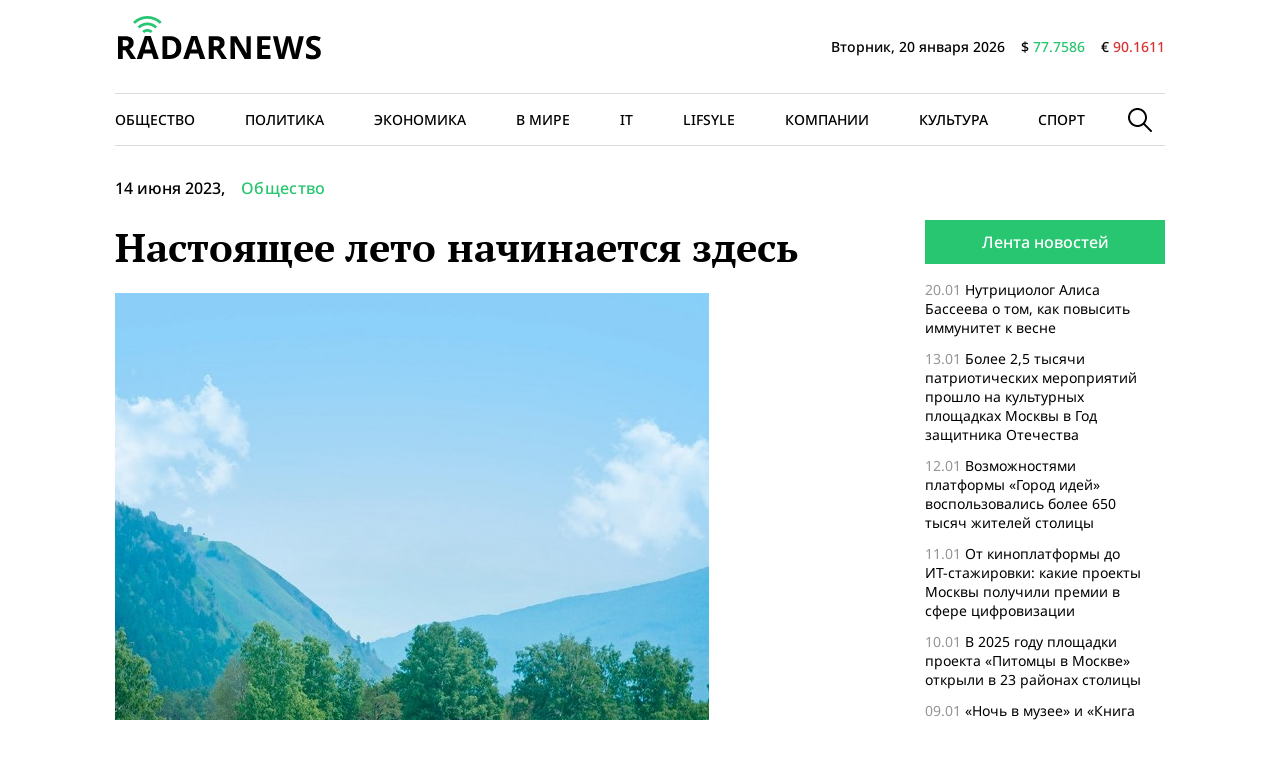

--- FILE ---
content_type: text/html; charset=UTF-8
request_url: https://radarnews.ru/society/strong-nastoyashhee-leto-nachinaetsya-zdes-strong/
body_size: 15535
content:
<!doctype html>
<html lang="ru-RU">
<head>
	<meta charset="UTF-8">
	<meta name="viewport" content="width=device-width, initial-scale=1">
	<link rel="profile" href="https://gmpg.org/xfn/11">

	<meta name='robots' content='index, follow, max-image-preview:large, max-snippet:-1, max-video-preview:-1' />

	<!-- This site is optimized with the Yoast SEO plugin v26.6 - https://yoast.com/wordpress/plugins/seo/ -->
	<title>Настоящее лето начинается здесь - Radar News</title>
	<link rel="canonical" href="https://radarnews.ru/society/strong-nastoyashhee-leto-nachinaetsya-zdes-strong/" />
	<meta property="og:locale" content="ru_RU" />
	<meta property="og:type" content="article" />
	<meta property="og:title" content="Настоящее лето начинается здесь - Radar News" />
	<meta property="og:description" content="Этим летом в сказочном Шерегеше состоится тринадцатый экокультурный международный фестиваль ВОТЭТНО!. Фестиваль для тех, кто стремится к свободе и обмену позитивной энергией! Место встречи: в 2023 году с 21 по 23 июля в секторе “Е”, пос...." />
	<meta property="og:url" content="https://radarnews.ru/society/strong-nastoyashhee-leto-nachinaetsya-zdes-strong/" />
	<meta property="og:site_name" content="Radar News" />
	<meta property="article:published_time" content="2023-06-14T20:23:34+00:00" />
	<meta property="article:modified_time" content="2023-06-14T20:23:38+00:00" />
	<meta property="og:image" content="https://fra1.digitaloceanspaces.com/radarnews/2023/06/HPY84KF2-image.png" />
	<meta name="author" content="admin" />
	<meta name="twitter:card" content="summary_large_image" />
	<meta name="twitter:label1" content="Написано автором" />
	<meta name="twitter:data1" content="admin" />
	<meta name="twitter:label2" content="Примерное время для чтения" />
	<meta name="twitter:data2" content="3 минуты" />
	<script type="application/ld+json" class="yoast-schema-graph">{"@context":"https://schema.org","@graph":[{"@type":"Article","@id":"https://radarnews.ru/society/strong-nastoyashhee-leto-nachinaetsya-zdes-strong/#article","isPartOf":{"@id":"https://radarnews.ru/society/strong-nastoyashhee-leto-nachinaetsya-zdes-strong/"},"author":{"name":"admin","@id":"https://radarnews.ru/#/schema/person/42a6d36413258fb18b677adc460d935b"},"headline":"Настоящее лето начинается здесь","datePublished":"2023-06-14T20:23:34+00:00","dateModified":"2023-06-14T20:23:38+00:00","mainEntityOfPage":{"@id":"https://radarnews.ru/society/strong-nastoyashhee-leto-nachinaetsya-zdes-strong/"},"wordCount":586,"publisher":{"@id":"https://radarnews.ru/#organization"},"image":{"@id":"https://radarnews.ru/society/strong-nastoyashhee-leto-nachinaetsya-zdes-strong/#primaryimage"},"thumbnailUrl":"https://fra1.digitaloceanspaces.com/radarnews/2023/06/HPY84KF2-image.png","articleSection":["Общество"],"inLanguage":"ru-RU"},{"@type":"WebPage","@id":"https://radarnews.ru/society/strong-nastoyashhee-leto-nachinaetsya-zdes-strong/","url":"https://radarnews.ru/society/strong-nastoyashhee-leto-nachinaetsya-zdes-strong/","name":"Настоящее лето начинается здесь - Radar News","isPartOf":{"@id":"https://radarnews.ru/#website"},"primaryImageOfPage":{"@id":"https://radarnews.ru/society/strong-nastoyashhee-leto-nachinaetsya-zdes-strong/#primaryimage"},"image":{"@id":"https://radarnews.ru/society/strong-nastoyashhee-leto-nachinaetsya-zdes-strong/#primaryimage"},"thumbnailUrl":"https://fra1.digitaloceanspaces.com/radarnews/2023/06/HPY84KF2-image.png","datePublished":"2023-06-14T20:23:34+00:00","dateModified":"2023-06-14T20:23:38+00:00","breadcrumb":{"@id":"https://radarnews.ru/society/strong-nastoyashhee-leto-nachinaetsya-zdes-strong/#breadcrumb"},"inLanguage":"ru-RU","potentialAction":[{"@type":"ReadAction","target":["https://radarnews.ru/society/strong-nastoyashhee-leto-nachinaetsya-zdes-strong/"]}]},{"@type":"ImageObject","inLanguage":"ru-RU","@id":"https://radarnews.ru/society/strong-nastoyashhee-leto-nachinaetsya-zdes-strong/#primaryimage","url":"https://fra1.digitaloceanspaces.com/radarnews/2023/06/HPY84KF2-image.png","contentUrl":"https://fra1.digitaloceanspaces.com/radarnews/2023/06/HPY84KF2-image.png"},{"@type":"BreadcrumbList","@id":"https://radarnews.ru/society/strong-nastoyashhee-leto-nachinaetsya-zdes-strong/#breadcrumb","itemListElement":[{"@type":"ListItem","position":1,"name":"Главная страница","item":"https://radarnews.ru/"},{"@type":"ListItem","position":2,"name":"Настоящее лето начинается здесь"}]},{"@type":"WebSite","@id":"https://radarnews.ru/#website","url":"https://radarnews.ru/","name":"Radar News","description":"новости, аналитика, события и происшествия в России и в мире","publisher":{"@id":"https://radarnews.ru/#organization"},"potentialAction":[{"@type":"SearchAction","target":{"@type":"EntryPoint","urlTemplate":"https://radarnews.ru/?s={search_term_string}"},"query-input":{"@type":"PropertyValueSpecification","valueRequired":true,"valueName":"search_term_string"}}],"inLanguage":"ru-RU"},{"@type":"Organization","@id":"https://radarnews.ru/#organization","name":"Radar News","url":"https://radarnews.ru/","logo":{"@type":"ImageObject","inLanguage":"ru-RU","@id":"https://radarnews.ru/#/schema/logo/image/","url":"https://radarnews.ru/wp-content/uploads/2022/08/cover-min.jpg","contentUrl":"https://radarnews.ru/wp-content/uploads/2022/08/cover-min.jpg","width":1200,"height":720,"caption":"Radar News"},"image":{"@id":"https://radarnews.ru/#/schema/logo/image/"}},{"@type":"Person","@id":"https://radarnews.ru/#/schema/person/42a6d36413258fb18b677adc460d935b","name":"admin","image":{"@type":"ImageObject","inLanguage":"ru-RU","@id":"https://radarnews.ru/#/schema/person/image/","url":"https://secure.gravatar.com/avatar/85daab55aa2c1c61a273eafa283525115b2e4b7a5ad937ffdc57ee611e261f18?s=96&d=mm&r=g","contentUrl":"https://secure.gravatar.com/avatar/85daab55aa2c1c61a273eafa283525115b2e4b7a5ad937ffdc57ee611e261f18?s=96&d=mm&r=g","caption":"admin"},"url":"https://radarnews.ru/author/admin/"}]}</script>
	<!-- / Yoast SEO plugin. -->


<link rel="alternate" type="application/rss+xml" title="Radar News &raquo; Лента" href="https://radarnews.ru/feed/" />
<link rel="alternate" type="application/rss+xml" title="Radar News &raquo; Лента комментариев" href="https://radarnews.ru/comments/feed/" />
<link rel="alternate" title="oEmbed (JSON)" type="application/json+oembed" href="https://radarnews.ru/wp-json/oembed/1.0/embed?url=https%3A%2F%2Fradarnews.ru%2Fsociety%2Fstrong-nastoyashhee-leto-nachinaetsya-zdes-strong%2F" />
<link rel="alternate" title="oEmbed (XML)" type="text/xml+oembed" href="https://radarnews.ru/wp-json/oembed/1.0/embed?url=https%3A%2F%2Fradarnews.ru%2Fsociety%2Fstrong-nastoyashhee-leto-nachinaetsya-zdes-strong%2F&#038;format=xml" />
<style id='wp-img-auto-sizes-contain-inline-css'>
img:is([sizes=auto i],[sizes^="auto," i]){contain-intrinsic-size:3000px 1500px}
/*# sourceURL=wp-img-auto-sizes-contain-inline-css */
</style>
<style id='wp-emoji-styles-inline-css'>

	img.wp-smiley, img.emoji {
		display: inline !important;
		border: none !important;
		box-shadow: none !important;
		height: 1em !important;
		width: 1em !important;
		margin: 0 0.07em !important;
		vertical-align: -0.1em !important;
		background: none !important;
		padding: 0 !important;
	}
/*# sourceURL=wp-emoji-styles-inline-css */
</style>
<style id='wp-block-library-inline-css'>
:root{--wp-block-synced-color:#7a00df;--wp-block-synced-color--rgb:122,0,223;--wp-bound-block-color:var(--wp-block-synced-color);--wp-editor-canvas-background:#ddd;--wp-admin-theme-color:#007cba;--wp-admin-theme-color--rgb:0,124,186;--wp-admin-theme-color-darker-10:#006ba1;--wp-admin-theme-color-darker-10--rgb:0,107,160.5;--wp-admin-theme-color-darker-20:#005a87;--wp-admin-theme-color-darker-20--rgb:0,90,135;--wp-admin-border-width-focus:2px}@media (min-resolution:192dpi){:root{--wp-admin-border-width-focus:1.5px}}.wp-element-button{cursor:pointer}:root .has-very-light-gray-background-color{background-color:#eee}:root .has-very-dark-gray-background-color{background-color:#313131}:root .has-very-light-gray-color{color:#eee}:root .has-very-dark-gray-color{color:#313131}:root .has-vivid-green-cyan-to-vivid-cyan-blue-gradient-background{background:linear-gradient(135deg,#00d084,#0693e3)}:root .has-purple-crush-gradient-background{background:linear-gradient(135deg,#34e2e4,#4721fb 50%,#ab1dfe)}:root .has-hazy-dawn-gradient-background{background:linear-gradient(135deg,#faaca8,#dad0ec)}:root .has-subdued-olive-gradient-background{background:linear-gradient(135deg,#fafae1,#67a671)}:root .has-atomic-cream-gradient-background{background:linear-gradient(135deg,#fdd79a,#004a59)}:root .has-nightshade-gradient-background{background:linear-gradient(135deg,#330968,#31cdcf)}:root .has-midnight-gradient-background{background:linear-gradient(135deg,#020381,#2874fc)}:root{--wp--preset--font-size--normal:16px;--wp--preset--font-size--huge:42px}.has-regular-font-size{font-size:1em}.has-larger-font-size{font-size:2.625em}.has-normal-font-size{font-size:var(--wp--preset--font-size--normal)}.has-huge-font-size{font-size:var(--wp--preset--font-size--huge)}.has-text-align-center{text-align:center}.has-text-align-left{text-align:left}.has-text-align-right{text-align:right}.has-fit-text{white-space:nowrap!important}#end-resizable-editor-section{display:none}.aligncenter{clear:both}.items-justified-left{justify-content:flex-start}.items-justified-center{justify-content:center}.items-justified-right{justify-content:flex-end}.items-justified-space-between{justify-content:space-between}.screen-reader-text{border:0;clip-path:inset(50%);height:1px;margin:-1px;overflow:hidden;padding:0;position:absolute;width:1px;word-wrap:normal!important}.screen-reader-text:focus{background-color:#ddd;clip-path:none;color:#444;display:block;font-size:1em;height:auto;left:5px;line-height:normal;padding:15px 23px 14px;text-decoration:none;top:5px;width:auto;z-index:100000}html :where(.has-border-color){border-style:solid}html :where([style*=border-top-color]){border-top-style:solid}html :where([style*=border-right-color]){border-right-style:solid}html :where([style*=border-bottom-color]){border-bottom-style:solid}html :where([style*=border-left-color]){border-left-style:solid}html :where([style*=border-width]){border-style:solid}html :where([style*=border-top-width]){border-top-style:solid}html :where([style*=border-right-width]){border-right-style:solid}html :where([style*=border-bottom-width]){border-bottom-style:solid}html :where([style*=border-left-width]){border-left-style:solid}html :where(img[class*=wp-image-]){height:auto;max-width:100%}:where(figure){margin:0 0 1em}html :where(.is-position-sticky){--wp-admin--admin-bar--position-offset:var(--wp-admin--admin-bar--height,0px)}@media screen and (max-width:600px){html :where(.is-position-sticky){--wp-admin--admin-bar--position-offset:0px}}

/*# sourceURL=wp-block-library-inline-css */
</style><style id='wp-block-image-inline-css'>
.wp-block-image>a,.wp-block-image>figure>a{display:inline-block}.wp-block-image img{box-sizing:border-box;height:auto;max-width:100%;vertical-align:bottom}@media not (prefers-reduced-motion){.wp-block-image img.hide{visibility:hidden}.wp-block-image img.show{animation:show-content-image .4s}}.wp-block-image[style*=border-radius] img,.wp-block-image[style*=border-radius]>a{border-radius:inherit}.wp-block-image.has-custom-border img{box-sizing:border-box}.wp-block-image.aligncenter{text-align:center}.wp-block-image.alignfull>a,.wp-block-image.alignwide>a{width:100%}.wp-block-image.alignfull img,.wp-block-image.alignwide img{height:auto;width:100%}.wp-block-image .aligncenter,.wp-block-image .alignleft,.wp-block-image .alignright,.wp-block-image.aligncenter,.wp-block-image.alignleft,.wp-block-image.alignright{display:table}.wp-block-image .aligncenter>figcaption,.wp-block-image .alignleft>figcaption,.wp-block-image .alignright>figcaption,.wp-block-image.aligncenter>figcaption,.wp-block-image.alignleft>figcaption,.wp-block-image.alignright>figcaption{caption-side:bottom;display:table-caption}.wp-block-image .alignleft{float:left;margin:.5em 1em .5em 0}.wp-block-image .alignright{float:right;margin:.5em 0 .5em 1em}.wp-block-image .aligncenter{margin-left:auto;margin-right:auto}.wp-block-image :where(figcaption){margin-bottom:1em;margin-top:.5em}.wp-block-image.is-style-circle-mask img{border-radius:9999px}@supports ((-webkit-mask-image:none) or (mask-image:none)) or (-webkit-mask-image:none){.wp-block-image.is-style-circle-mask img{border-radius:0;-webkit-mask-image:url('data:image/svg+xml;utf8,<svg viewBox="0 0 100 100" xmlns="http://www.w3.org/2000/svg"><circle cx="50" cy="50" r="50"/></svg>');mask-image:url('data:image/svg+xml;utf8,<svg viewBox="0 0 100 100" xmlns="http://www.w3.org/2000/svg"><circle cx="50" cy="50" r="50"/></svg>');mask-mode:alpha;-webkit-mask-position:center;mask-position:center;-webkit-mask-repeat:no-repeat;mask-repeat:no-repeat;-webkit-mask-size:contain;mask-size:contain}}:root :where(.wp-block-image.is-style-rounded img,.wp-block-image .is-style-rounded img){border-radius:9999px}.wp-block-image figure{margin:0}.wp-lightbox-container{display:flex;flex-direction:column;position:relative}.wp-lightbox-container img{cursor:zoom-in}.wp-lightbox-container img:hover+button{opacity:1}.wp-lightbox-container button{align-items:center;backdrop-filter:blur(16px) saturate(180%);background-color:#5a5a5a40;border:none;border-radius:4px;cursor:zoom-in;display:flex;height:20px;justify-content:center;opacity:0;padding:0;position:absolute;right:16px;text-align:center;top:16px;width:20px;z-index:100}@media not (prefers-reduced-motion){.wp-lightbox-container button{transition:opacity .2s ease}}.wp-lightbox-container button:focus-visible{outline:3px auto #5a5a5a40;outline:3px auto -webkit-focus-ring-color;outline-offset:3px}.wp-lightbox-container button:hover{cursor:pointer;opacity:1}.wp-lightbox-container button:focus{opacity:1}.wp-lightbox-container button:focus,.wp-lightbox-container button:hover,.wp-lightbox-container button:not(:hover):not(:active):not(.has-background){background-color:#5a5a5a40;border:none}.wp-lightbox-overlay{box-sizing:border-box;cursor:zoom-out;height:100vh;left:0;overflow:hidden;position:fixed;top:0;visibility:hidden;width:100%;z-index:100000}.wp-lightbox-overlay .close-button{align-items:center;cursor:pointer;display:flex;justify-content:center;min-height:40px;min-width:40px;padding:0;position:absolute;right:calc(env(safe-area-inset-right) + 16px);top:calc(env(safe-area-inset-top) + 16px);z-index:5000000}.wp-lightbox-overlay .close-button:focus,.wp-lightbox-overlay .close-button:hover,.wp-lightbox-overlay .close-button:not(:hover):not(:active):not(.has-background){background:none;border:none}.wp-lightbox-overlay .lightbox-image-container{height:var(--wp--lightbox-container-height);left:50%;overflow:hidden;position:absolute;top:50%;transform:translate(-50%,-50%);transform-origin:top left;width:var(--wp--lightbox-container-width);z-index:9999999999}.wp-lightbox-overlay .wp-block-image{align-items:center;box-sizing:border-box;display:flex;height:100%;justify-content:center;margin:0;position:relative;transform-origin:0 0;width:100%;z-index:3000000}.wp-lightbox-overlay .wp-block-image img{height:var(--wp--lightbox-image-height);min-height:var(--wp--lightbox-image-height);min-width:var(--wp--lightbox-image-width);width:var(--wp--lightbox-image-width)}.wp-lightbox-overlay .wp-block-image figcaption{display:none}.wp-lightbox-overlay button{background:none;border:none}.wp-lightbox-overlay .scrim{background-color:#fff;height:100%;opacity:.9;position:absolute;width:100%;z-index:2000000}.wp-lightbox-overlay.active{visibility:visible}@media not (prefers-reduced-motion){.wp-lightbox-overlay.active{animation:turn-on-visibility .25s both}.wp-lightbox-overlay.active img{animation:turn-on-visibility .35s both}.wp-lightbox-overlay.show-closing-animation:not(.active){animation:turn-off-visibility .35s both}.wp-lightbox-overlay.show-closing-animation:not(.active) img{animation:turn-off-visibility .25s both}.wp-lightbox-overlay.zoom.active{animation:none;opacity:1;visibility:visible}.wp-lightbox-overlay.zoom.active .lightbox-image-container{animation:lightbox-zoom-in .4s}.wp-lightbox-overlay.zoom.active .lightbox-image-container img{animation:none}.wp-lightbox-overlay.zoom.active .scrim{animation:turn-on-visibility .4s forwards}.wp-lightbox-overlay.zoom.show-closing-animation:not(.active){animation:none}.wp-lightbox-overlay.zoom.show-closing-animation:not(.active) .lightbox-image-container{animation:lightbox-zoom-out .4s}.wp-lightbox-overlay.zoom.show-closing-animation:not(.active) .lightbox-image-container img{animation:none}.wp-lightbox-overlay.zoom.show-closing-animation:not(.active) .scrim{animation:turn-off-visibility .4s forwards}}@keyframes show-content-image{0%{visibility:hidden}99%{visibility:hidden}to{visibility:visible}}@keyframes turn-on-visibility{0%{opacity:0}to{opacity:1}}@keyframes turn-off-visibility{0%{opacity:1;visibility:visible}99%{opacity:0;visibility:visible}to{opacity:0;visibility:hidden}}@keyframes lightbox-zoom-in{0%{transform:translate(calc((-100vw + var(--wp--lightbox-scrollbar-width))/2 + var(--wp--lightbox-initial-left-position)),calc(-50vh + var(--wp--lightbox-initial-top-position))) scale(var(--wp--lightbox-scale))}to{transform:translate(-50%,-50%) scale(1)}}@keyframes lightbox-zoom-out{0%{transform:translate(-50%,-50%) scale(1);visibility:visible}99%{visibility:visible}to{transform:translate(calc((-100vw + var(--wp--lightbox-scrollbar-width))/2 + var(--wp--lightbox-initial-left-position)),calc(-50vh + var(--wp--lightbox-initial-top-position))) scale(var(--wp--lightbox-scale));visibility:hidden}}
/*# sourceURL=https://radarnews.ru/wp-includes/blocks/image/style.min.css */
</style>
<style id='wp-block-embed-inline-css'>
.wp-block-embed.alignleft,.wp-block-embed.alignright,.wp-block[data-align=left]>[data-type="core/embed"],.wp-block[data-align=right]>[data-type="core/embed"]{max-width:360px;width:100%}.wp-block-embed.alignleft .wp-block-embed__wrapper,.wp-block-embed.alignright .wp-block-embed__wrapper,.wp-block[data-align=left]>[data-type="core/embed"] .wp-block-embed__wrapper,.wp-block[data-align=right]>[data-type="core/embed"] .wp-block-embed__wrapper{min-width:280px}.wp-block-cover .wp-block-embed{min-height:240px;min-width:320px}.wp-block-embed{overflow-wrap:break-word}.wp-block-embed :where(figcaption){margin-bottom:1em;margin-top:.5em}.wp-block-embed iframe{max-width:100%}.wp-block-embed__wrapper{position:relative}.wp-embed-responsive .wp-has-aspect-ratio .wp-block-embed__wrapper:before{content:"";display:block;padding-top:50%}.wp-embed-responsive .wp-has-aspect-ratio iframe{bottom:0;height:100%;left:0;position:absolute;right:0;top:0;width:100%}.wp-embed-responsive .wp-embed-aspect-21-9 .wp-block-embed__wrapper:before{padding-top:42.85%}.wp-embed-responsive .wp-embed-aspect-18-9 .wp-block-embed__wrapper:before{padding-top:50%}.wp-embed-responsive .wp-embed-aspect-16-9 .wp-block-embed__wrapper:before{padding-top:56.25%}.wp-embed-responsive .wp-embed-aspect-4-3 .wp-block-embed__wrapper:before{padding-top:75%}.wp-embed-responsive .wp-embed-aspect-1-1 .wp-block-embed__wrapper:before{padding-top:100%}.wp-embed-responsive .wp-embed-aspect-9-16 .wp-block-embed__wrapper:before{padding-top:177.77%}.wp-embed-responsive .wp-embed-aspect-1-2 .wp-block-embed__wrapper:before{padding-top:200%}
/*# sourceURL=https://radarnews.ru/wp-includes/blocks/embed/style.min.css */
</style>
<style id='global-styles-inline-css'>
:root{--wp--preset--aspect-ratio--square: 1;--wp--preset--aspect-ratio--4-3: 4/3;--wp--preset--aspect-ratio--3-4: 3/4;--wp--preset--aspect-ratio--3-2: 3/2;--wp--preset--aspect-ratio--2-3: 2/3;--wp--preset--aspect-ratio--16-9: 16/9;--wp--preset--aspect-ratio--9-16: 9/16;--wp--preset--color--black: #000000;--wp--preset--color--cyan-bluish-gray: #abb8c3;--wp--preset--color--white: #ffffff;--wp--preset--color--pale-pink: #f78da7;--wp--preset--color--vivid-red: #cf2e2e;--wp--preset--color--luminous-vivid-orange: #ff6900;--wp--preset--color--luminous-vivid-amber: #fcb900;--wp--preset--color--light-green-cyan: #7bdcb5;--wp--preset--color--vivid-green-cyan: #00d084;--wp--preset--color--pale-cyan-blue: #8ed1fc;--wp--preset--color--vivid-cyan-blue: #0693e3;--wp--preset--color--vivid-purple: #9b51e0;--wp--preset--gradient--vivid-cyan-blue-to-vivid-purple: linear-gradient(135deg,rgb(6,147,227) 0%,rgb(155,81,224) 100%);--wp--preset--gradient--light-green-cyan-to-vivid-green-cyan: linear-gradient(135deg,rgb(122,220,180) 0%,rgb(0,208,130) 100%);--wp--preset--gradient--luminous-vivid-amber-to-luminous-vivid-orange: linear-gradient(135deg,rgb(252,185,0) 0%,rgb(255,105,0) 100%);--wp--preset--gradient--luminous-vivid-orange-to-vivid-red: linear-gradient(135deg,rgb(255,105,0) 0%,rgb(207,46,46) 100%);--wp--preset--gradient--very-light-gray-to-cyan-bluish-gray: linear-gradient(135deg,rgb(238,238,238) 0%,rgb(169,184,195) 100%);--wp--preset--gradient--cool-to-warm-spectrum: linear-gradient(135deg,rgb(74,234,220) 0%,rgb(151,120,209) 20%,rgb(207,42,186) 40%,rgb(238,44,130) 60%,rgb(251,105,98) 80%,rgb(254,248,76) 100%);--wp--preset--gradient--blush-light-purple: linear-gradient(135deg,rgb(255,206,236) 0%,rgb(152,150,240) 100%);--wp--preset--gradient--blush-bordeaux: linear-gradient(135deg,rgb(254,205,165) 0%,rgb(254,45,45) 50%,rgb(107,0,62) 100%);--wp--preset--gradient--luminous-dusk: linear-gradient(135deg,rgb(255,203,112) 0%,rgb(199,81,192) 50%,rgb(65,88,208) 100%);--wp--preset--gradient--pale-ocean: linear-gradient(135deg,rgb(255,245,203) 0%,rgb(182,227,212) 50%,rgb(51,167,181) 100%);--wp--preset--gradient--electric-grass: linear-gradient(135deg,rgb(202,248,128) 0%,rgb(113,206,126) 100%);--wp--preset--gradient--midnight: linear-gradient(135deg,rgb(2,3,129) 0%,rgb(40,116,252) 100%);--wp--preset--font-size--small: 13px;--wp--preset--font-size--medium: 20px;--wp--preset--font-size--large: 36px;--wp--preset--font-size--x-large: 42px;--wp--preset--spacing--20: 0.44rem;--wp--preset--spacing--30: 0.67rem;--wp--preset--spacing--40: 1rem;--wp--preset--spacing--50: 1.5rem;--wp--preset--spacing--60: 2.25rem;--wp--preset--spacing--70: 3.38rem;--wp--preset--spacing--80: 5.06rem;--wp--preset--shadow--natural: 6px 6px 9px rgba(0, 0, 0, 0.2);--wp--preset--shadow--deep: 12px 12px 50px rgba(0, 0, 0, 0.4);--wp--preset--shadow--sharp: 6px 6px 0px rgba(0, 0, 0, 0.2);--wp--preset--shadow--outlined: 6px 6px 0px -3px rgb(255, 255, 255), 6px 6px rgb(0, 0, 0);--wp--preset--shadow--crisp: 6px 6px 0px rgb(0, 0, 0);}:where(.is-layout-flex){gap: 0.5em;}:where(.is-layout-grid){gap: 0.5em;}body .is-layout-flex{display: flex;}.is-layout-flex{flex-wrap: wrap;align-items: center;}.is-layout-flex > :is(*, div){margin: 0;}body .is-layout-grid{display: grid;}.is-layout-grid > :is(*, div){margin: 0;}:where(.wp-block-columns.is-layout-flex){gap: 2em;}:where(.wp-block-columns.is-layout-grid){gap: 2em;}:where(.wp-block-post-template.is-layout-flex){gap: 1.25em;}:where(.wp-block-post-template.is-layout-grid){gap: 1.25em;}.has-black-color{color: var(--wp--preset--color--black) !important;}.has-cyan-bluish-gray-color{color: var(--wp--preset--color--cyan-bluish-gray) !important;}.has-white-color{color: var(--wp--preset--color--white) !important;}.has-pale-pink-color{color: var(--wp--preset--color--pale-pink) !important;}.has-vivid-red-color{color: var(--wp--preset--color--vivid-red) !important;}.has-luminous-vivid-orange-color{color: var(--wp--preset--color--luminous-vivid-orange) !important;}.has-luminous-vivid-amber-color{color: var(--wp--preset--color--luminous-vivid-amber) !important;}.has-light-green-cyan-color{color: var(--wp--preset--color--light-green-cyan) !important;}.has-vivid-green-cyan-color{color: var(--wp--preset--color--vivid-green-cyan) !important;}.has-pale-cyan-blue-color{color: var(--wp--preset--color--pale-cyan-blue) !important;}.has-vivid-cyan-blue-color{color: var(--wp--preset--color--vivid-cyan-blue) !important;}.has-vivid-purple-color{color: var(--wp--preset--color--vivid-purple) !important;}.has-black-background-color{background-color: var(--wp--preset--color--black) !important;}.has-cyan-bluish-gray-background-color{background-color: var(--wp--preset--color--cyan-bluish-gray) !important;}.has-white-background-color{background-color: var(--wp--preset--color--white) !important;}.has-pale-pink-background-color{background-color: var(--wp--preset--color--pale-pink) !important;}.has-vivid-red-background-color{background-color: var(--wp--preset--color--vivid-red) !important;}.has-luminous-vivid-orange-background-color{background-color: var(--wp--preset--color--luminous-vivid-orange) !important;}.has-luminous-vivid-amber-background-color{background-color: var(--wp--preset--color--luminous-vivid-amber) !important;}.has-light-green-cyan-background-color{background-color: var(--wp--preset--color--light-green-cyan) !important;}.has-vivid-green-cyan-background-color{background-color: var(--wp--preset--color--vivid-green-cyan) !important;}.has-pale-cyan-blue-background-color{background-color: var(--wp--preset--color--pale-cyan-blue) !important;}.has-vivid-cyan-blue-background-color{background-color: var(--wp--preset--color--vivid-cyan-blue) !important;}.has-vivid-purple-background-color{background-color: var(--wp--preset--color--vivid-purple) !important;}.has-black-border-color{border-color: var(--wp--preset--color--black) !important;}.has-cyan-bluish-gray-border-color{border-color: var(--wp--preset--color--cyan-bluish-gray) !important;}.has-white-border-color{border-color: var(--wp--preset--color--white) !important;}.has-pale-pink-border-color{border-color: var(--wp--preset--color--pale-pink) !important;}.has-vivid-red-border-color{border-color: var(--wp--preset--color--vivid-red) !important;}.has-luminous-vivid-orange-border-color{border-color: var(--wp--preset--color--luminous-vivid-orange) !important;}.has-luminous-vivid-amber-border-color{border-color: var(--wp--preset--color--luminous-vivid-amber) !important;}.has-light-green-cyan-border-color{border-color: var(--wp--preset--color--light-green-cyan) !important;}.has-vivid-green-cyan-border-color{border-color: var(--wp--preset--color--vivid-green-cyan) !important;}.has-pale-cyan-blue-border-color{border-color: var(--wp--preset--color--pale-cyan-blue) !important;}.has-vivid-cyan-blue-border-color{border-color: var(--wp--preset--color--vivid-cyan-blue) !important;}.has-vivid-purple-border-color{border-color: var(--wp--preset--color--vivid-purple) !important;}.has-vivid-cyan-blue-to-vivid-purple-gradient-background{background: var(--wp--preset--gradient--vivid-cyan-blue-to-vivid-purple) !important;}.has-light-green-cyan-to-vivid-green-cyan-gradient-background{background: var(--wp--preset--gradient--light-green-cyan-to-vivid-green-cyan) !important;}.has-luminous-vivid-amber-to-luminous-vivid-orange-gradient-background{background: var(--wp--preset--gradient--luminous-vivid-amber-to-luminous-vivid-orange) !important;}.has-luminous-vivid-orange-to-vivid-red-gradient-background{background: var(--wp--preset--gradient--luminous-vivid-orange-to-vivid-red) !important;}.has-very-light-gray-to-cyan-bluish-gray-gradient-background{background: var(--wp--preset--gradient--very-light-gray-to-cyan-bluish-gray) !important;}.has-cool-to-warm-spectrum-gradient-background{background: var(--wp--preset--gradient--cool-to-warm-spectrum) !important;}.has-blush-light-purple-gradient-background{background: var(--wp--preset--gradient--blush-light-purple) !important;}.has-blush-bordeaux-gradient-background{background: var(--wp--preset--gradient--blush-bordeaux) !important;}.has-luminous-dusk-gradient-background{background: var(--wp--preset--gradient--luminous-dusk) !important;}.has-pale-ocean-gradient-background{background: var(--wp--preset--gradient--pale-ocean) !important;}.has-electric-grass-gradient-background{background: var(--wp--preset--gradient--electric-grass) !important;}.has-midnight-gradient-background{background: var(--wp--preset--gradient--midnight) !important;}.has-small-font-size{font-size: var(--wp--preset--font-size--small) !important;}.has-medium-font-size{font-size: var(--wp--preset--font-size--medium) !important;}.has-large-font-size{font-size: var(--wp--preset--font-size--large) !important;}.has-x-large-font-size{font-size: var(--wp--preset--font-size--x-large) !important;}
/*# sourceURL=global-styles-inline-css */
</style>

<style id='classic-theme-styles-inline-css'>
/*! This file is auto-generated */
.wp-block-button__link{color:#fff;background-color:#32373c;border-radius:9999px;box-shadow:none;text-decoration:none;padding:calc(.667em + 2px) calc(1.333em + 2px);font-size:1.125em}.wp-block-file__button{background:#32373c;color:#fff;text-decoration:none}
/*# sourceURL=/wp-includes/css/classic-themes.min.css */
</style>
<link rel='stylesheet' id='radarnews-style-css' href='https://radarnews.ru/wp-content/themes/radarnews/style.css?ver=1.0.0' media='all' />
<link rel='stylesheet' id='boo-grid-4.6-css' href='https://radarnews.ru/wp-content/themes/radarnews/bootstrap-grid.min.css?ver=1.0.0' media='all' />
<link rel='stylesheet' id='fancybox-css-css' href='https://radarnews.ru/wp-content/themes/radarnews/js/jquery.fancybox.min.css?ver=1.0.0' media='all' />
<link rel='stylesheet' id='wp-block-paragraph-css' href='https://radarnews.ru/wp-includes/blocks/paragraph/style.min.css?ver=6.9' media='all' />
<script src="https://radarnews.ru/wp-includes/js/jquery/jquery.min.js?ver=3.7.1" id="jquery-core-js"></script>
<script src="https://radarnews.ru/wp-includes/js/jquery/jquery-migrate.min.js?ver=3.4.1" id="jquery-migrate-js"></script>
<link rel="https://api.w.org/" href="https://radarnews.ru/wp-json/" /><link rel="alternate" title="JSON" type="application/json" href="https://radarnews.ru/wp-json/wp/v2/posts/965" /><link rel="EditURI" type="application/rsd+xml" title="RSD" href="https://radarnews.ru/xmlrpc.php?rsd" />
<meta name="generator" content="WordPress 6.9" />
<link rel='shortlink' href='https://radarnews.ru/?p=965' />
<link rel="icon" href="https://radarnews.ru/wp-content/uploads/2022/08/cropped-letter-r-32x32.png" sizes="32x32" />
<link rel="icon" href="https://radarnews.ru/wp-content/uploads/2022/08/cropped-letter-r-192x192.png" sizes="192x192" />
<link rel="apple-touch-icon" href="https://radarnews.ru/wp-content/uploads/2022/08/cropped-letter-r-180x180.png" />
<meta name="msapplication-TileImage" content="https://radarnews.ru/wp-content/uploads/2022/08/cropped-letter-r-270x270.png" />
<link rel="alternate" type="application/rss+xml" title="RSS" href="https://radarnews.ru/rsslatest.xml" /></head>

<body class="wp-singular post-template-default single single-post postid-965 single-format-standard wp-custom-logo wp-theme-radarnews no-sidebar">

		
<div id="page" class="site">

<header class="compensate-for-scrollbar">
	<div class="container relative">
		<div class="d-flex align-items-center justify-content-between">
			<div class="site-branding mr-3">
				<a href="https://radarnews.ru/" class="custom-logo-link" rel="home"><img width="208" height="53" src="https://radarnews.ru/wp-content/uploads/2022/08/logo-2.svg" class="custom-logo" alt="Radar News" decoding="async" /></a>			</div>
			<div class="current_date d-flex flex-wrap mx-n2 justify-content-end">
				<div class="mx-2">Вторник, 20 января 2026</div>
				<div class="mx-2">$ <span class='usd'>77.7586
 </span></div>
				<div class="mx-2">€ <span class='eur'>90.1611
 </span></div>
			</div>
		</div>
	</div>
	<div class="menu_inner">
		<div class="container relative">
			<div class="d-flex align-items-center">
				<nav>
					<div class="menu-menu-container"><ul id="menu-menu" class="d-flex"><li id="menu-item-176" class="menu-item menu-item-type-taxonomy menu-item-object-category current-post-ancestor current-menu-parent current-post-parent menu-item-176"><a href="https://radarnews.ru/society/">Общество</a></li>
<li id="menu-item-177" class="menu-item menu-item-type-taxonomy menu-item-object-category menu-item-177"><a href="https://radarnews.ru/politics/">Политика</a></li>
<li id="menu-item-179" class="menu-item menu-item-type-taxonomy menu-item-object-category menu-item-179"><a href="https://radarnews.ru/economics/">Экономика</a></li>
<li id="menu-item-175" class="menu-item menu-item-type-taxonomy menu-item-object-category menu-item-175"><a href="https://radarnews.ru/world/">В мире</a></li>
<li id="menu-item-172" class="menu-item menu-item-type-taxonomy menu-item-object-category menu-item-172"><a href="https://radarnews.ru/tech/">IT</a></li>
<li id="menu-item-173" class="menu-item menu-item-type-taxonomy menu-item-object-category menu-item-173"><a href="https://radarnews.ru/lifstyle/">Lifsyle</a></li>
<li id="menu-item-174" class="menu-item menu-item-type-taxonomy menu-item-object-category menu-item-174"><a href="https://radarnews.ru/companies/">Компании</a></li>
<li id="menu-item-180" class="menu-item menu-item-type-taxonomy menu-item-object-category menu-item-180"><a href="https://radarnews.ru/culture/">Культура</a></li>
<li id="menu-item-178" class="menu-item menu-item-type-taxonomy menu-item-object-category menu-item-178"><a href="https://radarnews.ru/sport/">Спорт</a></li>
</ul></div>				</nav>
				<div class="search_column">
					<div class="d-flex justify-content-end wrap_search h-100">
    <div class="search_panel">
        <form role="search" method="get" id="searchform" class="searchform d-flex" action="https://radarnews.ru/">
                <input type="text" value="" name="s" id="s" placeholder="Найти новость..." required/>
                <label for="searchsubmit" class="s-submit d-flex align-items-center">
                    <svg width="24" height="24" viewBox="0 0 24 24" fill="none" xmlns="http://www.w3.org/2000/svg"><path d="M8.33954 0.0510674C6.25773 0.313778 4.28845 1.28487 2.79274 2.78139C-0.0392714 5.61022 -0.79885 9.90273 0.889103 13.4822C2.28166 16.4424 5.06679 18.4878 8.25983 18.91C10.6323 19.2196 13.0564 18.6097 14.9976 17.2164C15.2273 17.0522 15.4336 16.9162 15.4524 16.9162C15.4711 16.9162 17.0419 18.469 18.9361 20.3596C22.5699 23.9953 22.5746 23.9953 22.9919 24C23.1982 24 23.6061 23.8311 23.7281 23.6904C23.864 23.5356 24 23.1884 24 22.9914C24 22.5739 23.9953 22.5692 20.3615 18.9334C18.472 17.0382 16.92 15.4713 16.92 15.4525C16.92 15.4337 17.0559 15.2273 17.2247 14.9881C18.3876 13.3414 18.9783 11.5071 18.983 9.51805C18.983 6.94723 17.9984 4.56876 16.1838 2.76262C14.7491 1.33648 12.9861 0.435752 10.9652 0.0979805C10.3276 -0.0099187 9.00535 -0.0333755 8.33954 0.0510674ZM10.5901 2.06831C12.7282 2.41547 14.5522 3.56952 15.7103 5.31467C16.573 6.61415 16.9715 7.91364 16.9762 9.45706C16.9762 10.203 16.9247 10.6533 16.7559 11.3336C16.0948 13.9748 13.9801 16.0905 11.3403 16.752C10.6605 16.9209 10.2104 16.9725 9.46484 16.9725C7.92224 16.9678 6.62346 16.569 5.32467 15.7058C3.25693 14.3313 2.00972 11.9997 2.00972 9.4899C2.00972 8.23264 2.2676 7.17242 2.85369 6.03713C3.80082 4.20284 5.48878 2.83768 7.51901 2.25127C8.37705 2.00733 9.70397 1.92758 10.5901 2.06831Z"/></svg>
                    <input type="submit" id="searchsubmit" value="" />
                </label>
        </form>
    </div>
    <div class="s-icon d-flex">
    	
        <svg class="loop-icon" width="24" height="24" viewBox="0 0 24 24" fill="none" xmlns="http://www.w3.org/2000/svg"><path d="M8.33954 0.0510674C6.25773 0.313778 4.28845 1.28487 2.79274 2.78139C-0.0392714 5.61022 -0.79885 9.90273 0.889103 13.4822C2.28166 16.4424 5.06679 18.4878 8.25983 18.91C10.6323 19.2196 13.0564 18.6097 14.9976 17.2164C15.2273 17.0522 15.4336 16.9162 15.4524 16.9162C15.4711 16.9162 17.0419 18.469 18.9361 20.3596C22.5699 23.9953 22.5746 23.9953 22.9919 24C23.1982 24 23.6061 23.8311 23.7281 23.6904C23.864 23.5356 24 23.1884 24 22.9914C24 22.5739 23.9953 22.5692 20.3615 18.9334C18.472 17.0382 16.92 15.4713 16.92 15.4525C16.92 15.4337 17.0559 15.2273 17.2247 14.9881C18.3876 13.3414 18.9783 11.5071 18.983 9.51805C18.983 6.94723 17.9984 4.56876 16.1838 2.76262C14.7491 1.33648 12.9861 0.435752 10.9652 0.0979805C10.3276 -0.0099187 9.00535 -0.0333755 8.33954 0.0510674ZM10.5901 2.06831C12.7282 2.41547 14.5522 3.56952 15.7103 5.31467C16.573 6.61415 16.9715 7.91364 16.9762 9.45706C16.9762 10.203 16.9247 10.6533 16.7559 11.3336C16.0948 13.9748 13.9801 16.0905 11.3403 16.752C10.6605 16.9209 10.2104 16.9725 9.46484 16.9725C7.92224 16.9678 6.62346 16.569 5.32467 15.7058C3.25693 14.3313 2.00972 11.9997 2.00972 9.4899C2.00972 8.23264 2.2676 7.17242 2.85369 6.03713C3.80082 4.20284 5.48878 2.83768 7.51901 2.25127C8.37705 2.00733 9.70397 1.92758 10.5901 2.06831Z"/></svg>

        <svg xmlns="http://www.w3.org/2000/svg" x="0" y="0" viewBox="0 0 311 311.07733" xml:space="preserve" class="loop-icon_close"><path xmlns="http://www.w3.org/2000/svg" d="m16.035156 311.078125c-4.097656 0-8.195312-1.558594-11.308594-4.695313-6.25-6.25-6.25-16.382812 0-22.632812l279.0625-279.0625c6.25-6.25 16.382813-6.25 22.632813 0s6.25 16.382812 0 22.636719l-279.058594 279.058593c-3.136719 3.117188-7.234375 4.695313-11.328125 4.695313zm0 0" data-original="#000" class=""></path><path xmlns="http://www.w3.org/2000/svg" d="m295.117188 311.078125c-4.097657 0-8.191407-1.558594-11.308594-4.695313l-279.082032-279.058593c-6.25-6.253907-6.25-16.386719 0-22.636719s16.382813-6.25 22.636719 0l279.058594 279.0625c6.25 6.25 6.25 16.382812 0 22.632812-3.136719 3.117188-7.230469 4.695313-11.304687 4.695313zm0 0" data-original="#000" class=""></path></svg>
    </div>
</div>				</div>
			</div>
		</div>
	</div>
	
</header>

<main>
	<div class="container">
		<div class="single_meta d-flex align-items-center flex-wrap mx-n2">
			<div class="date_post mx-2">14 июня 2023, </div>
			<div class="mx-2"><a class="cat-name" href="https://radarnews.ru/society/">Общество</a></div>
		</div>
		<div class="row">
			<div class="col-lg-9 mb-3">
				<article class="single_post">
											<h1><strong>Настоящее лето начинается здесь</strong></h1>					
						<div class="mb-2">
													</div>
						
						<div class="content_acticle">
							
<figure class="wp-block-image size-full"><img fetchpriority="high" decoding="async" width="594" height="594" src="https://fra1.digitaloceanspaces.com/radarnews/2023/06/HPY84KF2-image.png" alt="" class="wp-image-966"/></figure>



<p>Этим летом в сказочном Шерегеше состоится тринадцатый экокультурный международный фестиваль ВОТЭТНО!. Фестиваль для тех, кто стремится к свободе и обмену позитивной энергией!</p>



<p>Место встречи: в 2023 году с 21 по 23 июля в секторе “Е”, пос. Шерегеш.</p>



<p>ВОТЭТНО! — место притяжения талантливых людей! Гостей фестиваля будут радовать и удивлять этно-музыкой представители международной и отечественной сцены:</p>



<p>●&nbsp;&nbsp;&nbsp;&nbsp;&nbsp;&nbsp;&nbsp;&nbsp;&nbsp; Электронщик Марат Татурас &#8212; Уфа;</p>



<p>●&nbsp;&nbsp;&nbsp;&nbsp;&nbsp;&nbsp;&nbsp;&nbsp;&nbsp; Группа &#171;Рунара&#187; &#8212; Барнаул;</p>



<p>●&nbsp;&nbsp;&nbsp;&nbsp;&nbsp;&nbsp;&nbsp;&nbsp;&nbsp; Исполнительница Наста &#8212; Москва;</p>



<p>●&nbsp;&nbsp;&nbsp;&nbsp;&nbsp;&nbsp;&nbsp;&nbsp;&nbsp; Музыкальный коллектив &#171;Белуха Джем&#187; &#8212; Горный Алтай и другие!</p>



<p>У подножия величественных гор, в окружении тайги и душевной музыки развернется полюбившаяся ярмарка-выставка народных промыслов и ремёсел, где мастера всем желающим откроют свои секреты.</p>



<p>Летний Шерегеш — особенное место силы. Как и активности Сектора Е, которые сможет попробовать каждый гость нашего фестиваля. Вы зарядитесь энергией от питомцев “Хаски-парка”, на конной прогулке насладитесь сказочными видами Горной Шории, попытаете удачу в горной рыбалке и научитесь покорять горные трассы на квадроциклах! Любители спокойного медитативного отдыха смогут неспешно прокатиться на канатной дороге, любуясь горными пейзажами. и выпить чашечку чая на самой вершине горы Зеленая.</p>



<p>Помимо всех впечатлений, вас ждут гастрономические путешествия. На секторе “Е” с любовью и с душой для вас будут готовить:</p>



<p>●&nbsp;&nbsp;&nbsp;&nbsp;&nbsp;&nbsp;&nbsp;&nbsp;&nbsp; кафе быстрого питания “Пряник и драник”</p>



<p>●&nbsp;&nbsp;&nbsp;&nbsp;&nbsp;&nbsp;&nbsp;&nbsp;&nbsp; кофейня “Сладкоешка”</p>



<p>●&nbsp;&nbsp;&nbsp;&nbsp;&nbsp;&nbsp;&nbsp;&nbsp;&nbsp; кафе европейской кухни “Небо”</p>



<p>●&nbsp;&nbsp;&nbsp;&nbsp;&nbsp;&nbsp;&nbsp;&nbsp;&nbsp; бар “Бакарди”</p>



<p>●&nbsp;&nbsp;&nbsp;&nbsp;&nbsp;&nbsp;&nbsp;&nbsp;&nbsp; фудтрак “Streetfood”</p>



<p>Кому придётся по душе фестиваль ВОТЭТНО!? Активным, инициативным и позитивно-настроенным людям всех возрастов! Тем, кто предпочитает отдых на природе с друзьями или в кругу семьи. Если вы открыты к экспериментам: приезжайте в Шерегеш примерять уникальные исторические наряды, танцевать под открытым небом под этнические мотивы, знакомиться с новыми оздоровительными практиками.</p>



<p>«ВОТЭТНО! — не просто фестиваль на природе, а важная часть яркой жизни каждого счастливого человека», — уверен основатель и продюсер ВОТЭТНО! Юрий Романов.</p>



<p>Фестиваль — место, где образование и культура соединяются в одно с драйвом и весельем. Цель организаторов — наладить связь традиций прошлого и настоящего нашей Родины. Это про объединение творческих, деятельных и свободных людей в одну большую семью!</p>



<p>За долгие 12 лет ВОТЭТНО! разворачивался на Алтае, в Горной Шории, в Новосибирске, и даже состоялся в Тайланде на острове Панган. Фестиваль завоевал сердца более 15 000 людей по всему миру!</p>



<p>Летний фестиваль — это основа одноимённого экокультурного проекта ВОТЭТНО!. Проект включает в себя фестиваль, благотворительный фонд ВОТЭТНО!, а также команду профессиональной поддержки патриотических и культурно-просветительских проектов.</p>



<p>ВОТЭТНО! — для людей готовых к сотворчеству, созиданию и развитию своего внутреннего мира. Именно с ними и именно в Шерегеше начинается настоящее лето со вкусом неподдельного счастья и яркого солнца.</p>



<p>Зовите всех прекрасных и позитивных людей!&nbsp; Встречаемся на главной летней тусовке!</p>



<p>КОГДА: 21 — 23 июля 2023 г.</p>



<p>ГДЕ: пгт Шерегеш, Сектор “Е”</p>



<p>ВХОД: бесплатно (платно отдельные активности на площадках фестиваля)</p>



<p>С КЕМ:</p>



<p>•&nbsp;&nbsp;&nbsp;&nbsp;&nbsp;&nbsp;&nbsp;&nbsp;&nbsp;&nbsp; одному — отличный повод завести новые знакомства!</p>



<p>•&nbsp;&nbsp;&nbsp;&nbsp;&nbsp;&nbsp;&nbsp;&nbsp;&nbsp;&nbsp; с друзьями, коллегами — вместе веселее!</p>



<p>•&nbsp;&nbsp;&nbsp;&nbsp;&nbsp;&nbsp;&nbsp;&nbsp;&nbsp;&nbsp; с любимыми — что может быть романтичнее ВОТЭТНО в летнем Шерегеше!</p>



<p>•&nbsp;&nbsp;&nbsp;&nbsp;&nbsp;&nbsp;&nbsp;&nbsp;&nbsp;&nbsp; с семьей и детьми — очень ценно прожить ВОТЭТНО! вместе!</p>



<p>Мы в социальных сетях:</p>



<figure class="wp-block-embed"><div class="wp-block-embed__wrapper">
https://vk.com/whatetno
</div></figure>
						</div>
								
											<script src="https://yastatic.net/share2/share.js"></script>
					<div class="ya-share2" data-curtain data-services="vkontakte,facebook,odnoklassniki,telegram,twitter,viber,whatsapp,moimir,pocket"></div>
				</article>
			</div>
			<div class="col-lg-3">
				



<aside id="secondary" class="widget-area">
			<div class="side_bar mb-4">
			<div class="side_bar_title">Лента новостей</div>
			<ul>
			        				<li><span>20.01 </span>
    					<a href="https://radarnews.ru/medicina/nutriciolog-alisa-basseeva-o-tom-kak-povysit-immunitet-k-vesne/" class="d-inline">
    						Нутрициолог Алиса Бассеева о том, как повысить иммунитет к весне    					</a>
    				</li>
    			    				<li><span>13.01 </span>
    					<a href="https://radarnews.ru/society/bolee-2-5-tysyachi-patrioticheskih-meropriyatij-proshlo-na-kulturnyh-ploshhadkah-moskvy-v-god-zashhitnika-otechestva/" class="d-inline">
    						Более 2,5 тысячи патриотических мероприятий прошло на культурных площадках Москвы в Год защитника Отечества    					</a>
    				</li>
    			    				<li><span>12.01 </span>
    					<a href="https://radarnews.ru/society/vozmozhnostyami-platformy-gorod-idej-vospolzovalis-bolee-650-tysyach-zhitelej-stolicy/" class="d-inline">
    						Возможностями платформы «Город идей» воспользовались более 650 тысяч жителей столицы    					</a>
    				</li>
    			    				<li><span>11.01 </span>
    					<a href="https://radarnews.ru/society/ot-kinoplatformy-do-it-stazhirovki-kakie-proekty-moskvy-poluchili-premii-v-sfere-cifrovizacii/" class="d-inline">
    						От киноплатформы до ИТ-стажировки: какие проекты Москвы получили премии в сфере цифровизации    					</a>
    				</li>
    			    				<li><span>10.01 </span>
    					<a href="https://radarnews.ru/society/v-2025-godu-ploshhadki-proekta-pitomcy-v-moskve-otkryli-v-23-rajonah-stolicy/" class="d-inline">
    						В 2025 году площадки проекта «Питомцы в Москве» открыли в 23 районах столицы    					</a>
    				</li>
    			    				<li><span>09.01 </span>
    					<a href="https://radarnews.ru/society/noch-v-muzee-i-kniga-v-gorode-v-stolice-nazvali-krupnejshie-kulturnye-sobytiya-goda/" class="d-inline">
    						«Ночь в музее» и «Книга в городе»: в столице назвали крупнейшие культурные события года    					</a>
    				</li>
    			    				<li><span>27.09 </span>
    					<a href="https://radarnews.ru/society/gennadij-kuzmin-poluchil-premiju-luchshij-advokat-2025-na-ceremonii-zhurnala-fb-ljudi-goda/" class="d-inline">
    						Геннадий Кузьмин получил премию «Лучший адвокат 2025» на церемонии журнала FB «ЛЮДИ ГОДА»    					</a>
    				</li>
    			    				<li><span>09.09 </span>
    					<a href="https://radarnews.ru/tech/naushniki-s-funkciej-kontekstno-zavisimogo-perevoda-na-baze-llm-i-datchikom-kostnoj-provodimosti-timekettle-w4-ai-interpreter-earbuds-debjutirujut-na-ifa-2025/" class="d-inline">
    						Наушники с функцией контекстно-зависимого перевода на базе LLM и датчиком костной проводимости Timekettle W4 AI Interpreter Earbuds дебютируют на IFA 2025    					</a>
    				</li>
    			    				<li><span>09.09 </span>
    					<a href="https://radarnews.ru/tech/hisense-predstavlyaet-revoljucionnuju-ekspoziciju-ai-your-life-na-vystavke-ifa-2025/" class="d-inline">
    						Hisense представляет революционную экспозицию «AI Your Life» на выставке IFA 2025     					</a>
    				</li>
    			    				<li><span>08.08 </span>
    					<a href="https://radarnews.ru/economics/chistota-kak-valjuta-gostepriimstva-pochemu-professionalnyj-klining-stal-oruzhiem-topovyh-otelej-i-restoranov/" class="d-inline">
    						Чистота как валюта гостеприимства: почему профессиональный клининг стал оружием топовых отелей и ресторанов    					</a>
    				</li>
    			    				<li><span>12.07 </span>
    					<a href="https://radarnews.ru/economics/zhizn-mezhdu-ofisom-i-upryazhkoj-istoriya-predprinimatelya/" class="d-inline">
    						Жизнь между офисом и упряжкой: история предпринимателя    					</a>
    				</li>
    			    				<li><span>19.06 </span>
    					<a href="https://radarnews.ru/society/biznes-bez-kpi-teryaet-milliardy-issledovanie-eksperta/" class="d-inline">
    						Бизнес без KPI теряет миллиарды: исследование эксперта    					</a>
    				</li>
    						</ul>
		</div>
	
	</aside>
			</div>
		</div>
		
	</div>
</main>


	<footer id="colophon" class="site-footer">
		<div class="container">
			<div class="d-flex flex-sm-nowrap flex-wrap justify-content-between">
				<div class="mr-3 col-ld-3 col-md-4 px-0">
					<div class="site-branding">
						<a href="https://radarnews.ru/" class="custom-logo-link" rel="home"><img width="208" height="53" src="https://radarnews.ru/wp-content/uploads/2022/08/logo-2.svg" class="custom-logo" alt="Radar News" decoding="async" /></a>					</div>
					<p class="my-0 site_desc">© 2018-2026 radarnews.ru - новости, аналитика, события и происшествия в России и в мире</p>
				</div>
				
				<nav class="mt-3">
					<div class="menu-menu-2-container"><ul id="menu-menu-2" class="footer_menu d-md-flex d-none flex-wrap justify-content-end"><li id="menu-item-203" class="menu-item menu-item-type-taxonomy menu-item-object-category current-post-ancestor current-menu-parent current-post-parent menu-item-203"><a href="https://radarnews.ru/society/">Общество</a></li>
<li id="menu-item-204" class="menu-item menu-item-type-taxonomy menu-item-object-category menu-item-204"><a href="https://radarnews.ru/politics/">Политика</a></li>
<li id="menu-item-207" class="menu-item menu-item-type-taxonomy menu-item-object-category menu-item-207"><a href="https://radarnews.ru/economics/">Экономика</a></li>
<li id="menu-item-202" class="menu-item menu-item-type-taxonomy menu-item-object-category menu-item-202"><a href="https://radarnews.ru/world/">В мире</a></li>
<li id="menu-item-196" class="menu-item menu-item-type-taxonomy menu-item-object-category menu-item-196"><a href="https://radarnews.ru/tech/">IT</a></li>
<li id="menu-item-197" class="menu-item menu-item-type-taxonomy menu-item-object-category menu-item-197"><a href="https://radarnews.ru/lifstyle/">Lifsyle</a></li>
<li id="menu-item-200" class="menu-item menu-item-type-taxonomy menu-item-object-category menu-item-200"><a href="https://radarnews.ru/companies/">Компании</a></li>
<li id="menu-item-201" class="menu-item menu-item-type-taxonomy menu-item-object-category menu-item-201"><a href="https://radarnews.ru/culture/">Культура</a></li>
<li id="menu-item-206" class="menu-item menu-item-type-taxonomy menu-item-object-category menu-item-206"><a href="https://radarnews.ru/sport/">Спорт</a></li>
<li id="menu-item-208" class="menu-item menu-item-type-post_type menu-item-object-page menu-item-208"><a href="https://radarnews.ru/contacts/">Контакты</a></li>
</ul></div>					<div class="menu-menu-3-container"><ul id="menu-menu-3" class="footer_menu d-md-none d-flex flex-wrap justify-content-end"><li id="menu-item-127" class="menu-item menu-item-type-post_type menu-item-object-page menu-item-127"><a href="https://radarnews.ru/contacts/">Контакты</a></li>
</ul></div>				</nav>
			</div>
		</div>
	</footer>



</div>

<script type="speculationrules">
{"prefetch":[{"source":"document","where":{"and":[{"href_matches":"/*"},{"not":{"href_matches":["/wp-*.php","/wp-admin/*","/wp-content/uploads/*","/wp-content/*","/wp-content/plugins/*","/wp-content/themes/radarnews/*","/*\\?(.+)"]}},{"not":{"selector_matches":"a[rel~=\"nofollow\"]"}},{"not":{"selector_matches":".no-prefetch, .no-prefetch a"}}]},"eagerness":"conservative"}]}
</script>
<script src="https://radarnews.ru/wp-content/themes/radarnews/js/jquery.fancybox.min.js?ver=1.0.0" id="fancybox-js-js"></script>
<script src="https://radarnews.ru/wp-content/themes/radarnews/js/ajax_loadmore.js?ver=1.0.0" id="ajax_loadmore-js-js"></script>
<script src="https://radarnews.ru/wp-content/themes/radarnews/js/custom.js?ver=1.0.0" id="custom-js-js"></script>
<script id="wp-emoji-settings" type="application/json">
{"baseUrl":"https://s.w.org/images/core/emoji/17.0.2/72x72/","ext":".png","svgUrl":"https://s.w.org/images/core/emoji/17.0.2/svg/","svgExt":".svg","source":{"concatemoji":"https://radarnews.ru/wp-includes/js/wp-emoji-release.min.js?ver=6.9"}}
</script>
<script type="module">
/*! This file is auto-generated */
const a=JSON.parse(document.getElementById("wp-emoji-settings").textContent),o=(window._wpemojiSettings=a,"wpEmojiSettingsSupports"),s=["flag","emoji"];function i(e){try{var t={supportTests:e,timestamp:(new Date).valueOf()};sessionStorage.setItem(o,JSON.stringify(t))}catch(e){}}function c(e,t,n){e.clearRect(0,0,e.canvas.width,e.canvas.height),e.fillText(t,0,0);t=new Uint32Array(e.getImageData(0,0,e.canvas.width,e.canvas.height).data);e.clearRect(0,0,e.canvas.width,e.canvas.height),e.fillText(n,0,0);const a=new Uint32Array(e.getImageData(0,0,e.canvas.width,e.canvas.height).data);return t.every((e,t)=>e===a[t])}function p(e,t){e.clearRect(0,0,e.canvas.width,e.canvas.height),e.fillText(t,0,0);var n=e.getImageData(16,16,1,1);for(let e=0;e<n.data.length;e++)if(0!==n.data[e])return!1;return!0}function u(e,t,n,a){switch(t){case"flag":return n(e,"\ud83c\udff3\ufe0f\u200d\u26a7\ufe0f","\ud83c\udff3\ufe0f\u200b\u26a7\ufe0f")?!1:!n(e,"\ud83c\udde8\ud83c\uddf6","\ud83c\udde8\u200b\ud83c\uddf6")&&!n(e,"\ud83c\udff4\udb40\udc67\udb40\udc62\udb40\udc65\udb40\udc6e\udb40\udc67\udb40\udc7f","\ud83c\udff4\u200b\udb40\udc67\u200b\udb40\udc62\u200b\udb40\udc65\u200b\udb40\udc6e\u200b\udb40\udc67\u200b\udb40\udc7f");case"emoji":return!a(e,"\ud83e\u1fac8")}return!1}function f(e,t,n,a){let r;const o=(r="undefined"!=typeof WorkerGlobalScope&&self instanceof WorkerGlobalScope?new OffscreenCanvas(300,150):document.createElement("canvas")).getContext("2d",{willReadFrequently:!0}),s=(o.textBaseline="top",o.font="600 32px Arial",{});return e.forEach(e=>{s[e]=t(o,e,n,a)}),s}function r(e){var t=document.createElement("script");t.src=e,t.defer=!0,document.head.appendChild(t)}a.supports={everything:!0,everythingExceptFlag:!0},new Promise(t=>{let n=function(){try{var e=JSON.parse(sessionStorage.getItem(o));if("object"==typeof e&&"number"==typeof e.timestamp&&(new Date).valueOf()<e.timestamp+604800&&"object"==typeof e.supportTests)return e.supportTests}catch(e){}return null}();if(!n){if("undefined"!=typeof Worker&&"undefined"!=typeof OffscreenCanvas&&"undefined"!=typeof URL&&URL.createObjectURL&&"undefined"!=typeof Blob)try{var e="postMessage("+f.toString()+"("+[JSON.stringify(s),u.toString(),c.toString(),p.toString()].join(",")+"));",a=new Blob([e],{type:"text/javascript"});const r=new Worker(URL.createObjectURL(a),{name:"wpTestEmojiSupports"});return void(r.onmessage=e=>{i(n=e.data),r.terminate(),t(n)})}catch(e){}i(n=f(s,u,c,p))}t(n)}).then(e=>{for(const n in e)a.supports[n]=e[n],a.supports.everything=a.supports.everything&&a.supports[n],"flag"!==n&&(a.supports.everythingExceptFlag=a.supports.everythingExceptFlag&&a.supports[n]);var t;a.supports.everythingExceptFlag=a.supports.everythingExceptFlag&&!a.supports.flag,a.supports.everything||((t=a.source||{}).concatemoji?r(t.concatemoji):t.wpemoji&&t.twemoji&&(r(t.twemoji),r(t.wpemoji)))});
//# sourceURL=https://radarnews.ru/wp-includes/js/wp-emoji-loader.min.js
</script>

</body>
</html>
